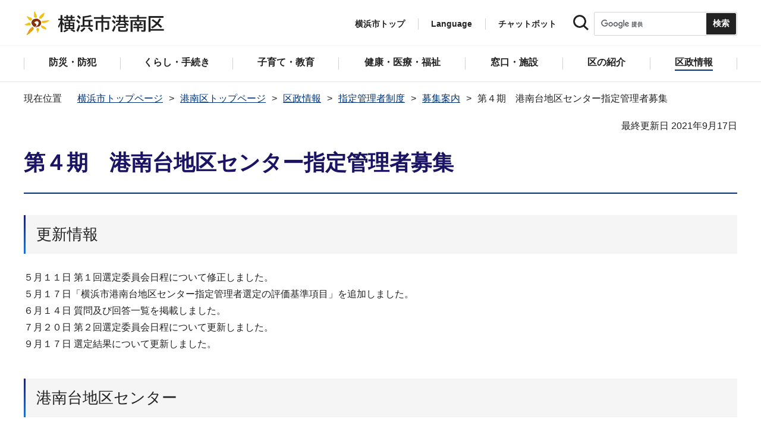

--- FILE ---
content_type: text/html
request_url: https://www.city.yokohama.lg.jp/konan/kusei/shiteikanrisha/boshu/defa.html
body_size: 11190
content:
<!DOCTYPE HTML>
<html lang="ja" prefix="og: http://ogp.me/ns# article: http://ogp.me/ns/article#">
<head>
<meta charset="UTF-8">
<meta name="Author" content="City of Yokohama">
<meta http-equiv="X-UA-Compatible" content="IE=edge">
<meta name="viewport" content="width=device-width, maximum-scale=3.0">
<meta name="format-detection" content="telephone=no">
<meta property="og:title" content="第４期　港南台地区センター指定管理者募集">
<meta property="og:type" content="article">
<meta property="og:url" content="https://www.city.yokohama.lg.jp/konan/kusei/shiteikanrisha/boshu/defa.html">
<meta property="og:image" content="https://www.city.yokohama.lg.jp/images/ogp-logo.png">
<meta property="og:description" content="">


<!-- Google Tag Manager -->
<script>
// <![CDATA[
(function(w,d,s,l,i){w[l]=w[l]||[];w[l].push({'gtm.start':new Date().getTime(),event:'gtm.js'});var f=d.getElementsByTagName(s)[0],j=d.createElement(s),dl=l!='dataLayer'?'&l='+l:'';j.async=true;j.src='https://www.googletagmanager.com/gtm.js?id='+i+dl;f.parentNode.insertBefore(j,f);})(window,document,'script','dataLayer','GTM-P2ZNX6L');
// ]]>
</script>
<!-- End Google Tag Manager -->
<link rel="shortcut icon" href="/favicon.ico">
<link rel="apple-touch-icon" href="/images/apple-touch-icon.png">

<title>第４期　港南台地区センター指定管理者募集　横浜市港南区</title>
<link href="/css/style.tableconverter.css" rel="stylesheet" media="all">
<link href="/css/style.wysiwyg.css" rel="stylesheet" media="all">
<link href="/css/default.css" rel="stylesheet" media="all">
<link href="/css/layout.css" rel="stylesheet" media="all">
<link href="/css/free_style_edit.css" rel="stylesheet" media="all">
<link href="/css/smartphone.css" rel="stylesheet" type="text/css" class="mc_css">
<link href="/css/free_style_edit_sp.css" rel="stylesheet" type="text/css" class="mc_css">
<link href="/css/2024print.css" rel="stylesheet" media="print">
<script src="/js/jquery.js"></script>
<script src="/js/setting.js"></script>
<script src="https://tsutaeru.cloud/assets/snippet/js/tsutaeru_mo.js"></script>
<script src="/js/ejtoolbar.js"></script>




</head>
<body id="base" class="no_javascript">
<!-- Google Tag Manager (noscript) -->
<noscript><iframe src="https://www.googletagmanager.com/ns.html?id=GTM-P2ZNX6L" height="0" width="0" style="display:none;visibility:hidden" title="tagmanager"></iframe></noscript>
<!-- End Google Tag Manager (noscript) -->


<div class="format_free type_ward ward_each" id="body-class">
<script src="/js/init.js"></script>
<div id="tmp_wrapper">
<noscript>
<p>このサイトではJavaScriptを使用したコンテンツ・機能を提供しています。JavaScriptを有効にするとご利用いただけます。</p>
</noscript>
<p><a href="#tmp_honbun" class="skip">本文へスキップします。</a></p>
<div id="tmp_heading_fixed">
<div id="tmp_heading_fixed_inner">
<!-- #BeginLibraryItem "/Library/header_konan_top.lbi" -->
<header id="tmp_wrap_header">
<div class="container">
<div id="tmp_header">
<div id="tmp_hlogo">
<p><a href="/konan/index.html">
<img class="sp-none" src="/images/hlogo_ward_konan.png" width="240" height="40" alt="横浜市港南区">
<img class="pc-none" src="/images/hlogo_ward_konan_sp.png" width="300" height="120" alt="横浜市港南区：トップページ">
</a></p>
</div>
<div id="tmp_setting">
<ul id="tmp_hnavi">
<li class="hnavi_list1"><a href="/index.html">横浜市トップ</a></li>
<li class="hnavi_list2" id="tmp_hnavi_language"><a href="javascript:void(0);" lang="en">Language</a> 
 		    <div class="wrap_sma_sch" id="tmp_sma_language"> 
 		        <div class="sma_language"> 
 		        <p class="sma_language_ttl">Machine Translation</p> 
 		        <ul class="clts-lang-selecter sma_language_list" data-method="h20"> 
 		            <li><a href="https://en.city.yokohama.lg.jp/" class="cl-norewrite">English</a></li> 
 		            <li><a href="https://cn.city.yokohama.lg.jp/" class="cl-norewrite">中文简体</a></li> 
 		            <li><a href="https://ko.city.yokohama.lg.jp/" class="cl-norewrite">한글</a></li> 
 		            <li><a href="https://tw.city.yokohama.lg.jp/" class="cl-norewrite">中文繁體</a></li> 
 		            <li><a href="https://es.city.yokohama.lg.jp/" class="cl-norewrite">Espanol</a></li> 
 		            <li><a href="https://pt.city.yokohama.lg.jp/" class="cl-norewrite">Portugues</a></li> 
 		            <li><a href="https://th.city.yokohama.lg.jp/" class="cl-norewrite">ภาษาไทย</a></li> 
 		            <li><a href="https://vi.city.yokohama.lg.jp/" class="cl-norewrite">Tiếngviệt</a></li>
		            <li><a href="https://ne.city.yokohama.lg.jp/" class="cl-norewrite">नेपाली</a></li> 
		            <li><a href="#" class="toggle-link" data-mode="off">やさしい日本語</a></li>
 		        </ul> 
 		        <p class="sma_language_ttl">MulitilingualPage（がいこくごのページ）</p> 
 		        <ul class="sma_language_list"> 
 		            <li><a href="/lang/">Top Page</a></li> 
 		        </ul> 
 		        <p class="close_btn"><a href="javascript:void(0);"><span>閉じる</span></a></p> 
 		        </div> 
 		    </div> 
 		</li>
<li class="hnavi_list3"><a href="https://www.shisei-cc.city.yokohama.lg.jp/chat" target="_blank">チャットボット</a></li>
</ul>
<div class="sma_search">
<div class="sma_search_ttl">
<p>キーワードで探す</p>
</div>
<div class="sma_search_cnt">
<form action="/aboutweb/search/search.html" id="tmp_gsearch_form" name="tmp_gsearch_form">
<div class="site_sch_box">
<p class="site_sch_ttl"><label for="tmp_query"><img src="/images/search_icon_sp.png" width="50" height="50" alt="サイト内検索"></label>
</p>
<p class="sch_box"><input id="tmp_query" name="q" size="31" type="text"></p>
<p class="sch_btn"><input id="tmp_func_sch_btn" name="sa" type="submit" value="検索" title="サイト内検索を実行"></p>
<p id="tmp_func_sch_hidden">
<input name="cx" type="hidden" value="017251950101454243133:iearvzsq_l8">
<input name="ie" type="hidden" value="UTF-8">
<input name="cof" type="hidden" value="FORID:9">
</p>
</div>
</form>
</div>
</div>
</div>
<ul id="tmp_hnavi_s">
<li id="tmp_hnavi_top"><a href="/index.html"><span>横浜市<br>トップ</span></a></li>
<li id="tmp_hnavi_mmenu"><a href="javascript:void(0);"><span>検索</span></a></li>
<li id="tmp_hnavi_rmenu"><a href="javascript:void(0);"><span>メニュー</span></a></li>
</ul>
</div>
</div>
</header>
<!-- #EndLibraryItem -->
<!-- #BeginLibraryItem "/Library/sma_menu_konan.lbi" -->
<div id="tmp_sma_menu">
<div class="wrap_sma_sch" id="tmp_sma_mmenu">
<div class="sma_snavi" id="tmp_sma_snavi_used">
<div class="sma_snavi_ttl">
<p class="snavi_ttl"><a href="/riyou/index.html">よく利用される情報から探す</a></p>
</div>
</div>

<div id="tmp_sma_snavi">
<div class="sma_snavi" id="tmp_sma_snavi_life">
<div class="sma_snavi_ttl">
<p class="snavi_ttl">ライフシーンから探す</p>
<a href="javascript:void(0);" class="snavi_switch" aria-controls="tmp_snavi_cnt"><span class="visually_hidden">ライフシーンから探すのメニューを開く</span></a>
</div>
<div class="sma_snavi_cnt" id="tmp_snavi_cnt">
<ul class="search_used_list">
<li><a href="/life/kekkon-rikon.html">
<p class="img"><img src="/images/ic16_kekkon.png" width="110" height="110" alt=""></p>
<p class="text">結婚・離婚</p>
</a></li>
<li><a href="/life/ninshin-shussan.html">
<p class="img"><img src="/images/ic17_baby.png" width="110" height="110" alt=""></p>
<p class="text">妊娠・出産</p>
</a></li>
<li><a href="/life/nyuen-nyugaku.html">
<p class="img"><img src="/images/ic63_school.png" width="110" height="110" alt=""></p>
<p class="text">入園・入学</p>
</a></li>
<li><a href="/life/hikkoshi.html">
<p class="img"><img src="/images/ic14_moving.png" width="110" height="110" alt=""></p>
<p class="text">引越し</p>
</a></li>
<li><a href="/life/sumai.html">
<p class="img"><img src="/images/ic149_house.png" width="110" height="110" alt=""></p>
<p class="text">住まい</p>
</a></li>
<li><a href="/life/shigoto.html">
<p class="img"><img src="/images/ic20_work.png" width="110" height="110" alt=""></p>
<p class="text">しごと</p>
</a></li>
<li><a href="/life/gohukou.html">
<p class="img"><img src="/images/ic19_fukou.png" width="110" height="110" alt=""></p>
<p class="text">ご不幸</p>
</a></li>
<li><a href="/life/kourei-kaigo.html">
<p class="img"><img src="/images/ic22_korei.png" width="110" height="110" alt=""></p>
<p class="text">高齢・介護</p>
</a></li>
<li><a href="/life/shogai.html">
<p class="img"><img src="/images/ic21_shogai.png" width="110" height="110" alt=""></p>
<p class="text">障害</p>
</a></li>
</ul>
</div>
</div>
<div class="sma_snavi" id="tmp_sma_snavi_chatbot">
<div class="sma_snavi_ttl">
<p class="snavi_ttl"><a href="https://www.shisei-cc.city.yokohama.lg.jp/chat" target="_blank">チャットボット</a>
</p>
</div>
</div>
<div class="sma_snavi" id="tmp_sma_snavi_faq">
<div class="sma_snavi_ttl">
<p class="snavi_ttl"><a href="/faq/index.html">よくある質問</a></p>
</div>
</div>
</div>
<p class="close_btn"><a href="javascript:void(0);"><span>閉じる</span></a></p>
</div>
<div class="wrap_sma_sch" id="tmp_sma_rmenu">
<div id="tmp_sma_gnavi">
<p id="tmp_sma_gnavi_ttl">区のメニュー</p>
<div id="tmp_sma_gnavi_cnt">

<div class="sma_gnavi">
<div class="sma_gnavi_ttl">
<p class="gnavi_ttl">防災・防犯</p>
<a href="javascript:void(0);" class="gnavi_switch" aria-controls="tmp_gnavi_cnt1"><span class="visually_hidden">防災・防犯のメニューを開く</span></a>
</div>
<div class="sma_gnavi_cnt" id="tmp_gnavi_cnt1">
<ul>
<li><a href="/konan/bosai_bohan/index.html">防災・防犯トップ</a></li>

<li><a href="/bousai-kyukyu-bohan/shobo/shobosho/konan/kounan-inf.html">港南消防署からのお知らせ・イベント情報</a></li>

<li><a href="/konan/bosai_bohan/saigai/index.html">防災・災害</a></li>

<li><a href="/konan/bosai_bohan/bohan/index.html">防犯</a></li>

<li><a href="/bousai-kyukyu-bohan/shobo/shobosho/konan/kounan-top.html">港南消防署の紹介</a></li>

<li><a href="/bousai-kyukyu-bohan/shobo/bosai/shobodan/shokai/05-09.html">港南消防団</a></li>

</ul>
</div>
</div>


<div class="sma_gnavi">
<div class="sma_gnavi_ttl">
<p class="gnavi_ttl">くらし・手続き</p>
<a href="javascript:void(0);" class="gnavi_switch" aria-controls="tmp_gnavi_cnt2"><span class="visually_hidden">くらし・手続きのメニューを開く</span></a>
</div>
<div class="sma_gnavi_cnt" id="tmp_gnavi_cnt2">
<ul>
<li><a href="/konan/kurashi/index.html">くらし・手続きトップ</a></li>

<li><a href="/konan/kurashi/sumai_kurashi/index.html">住まい・暮らし</a></li>

<li><a href="/konan/kurashi/koseki_zei_hoken/index.html">戸籍・税・保険</a></li>

<li><a href="/konan/kurashi/kyodo_manabi/index.html">市民協働・学び</a></li>

<li><a href="/konan/kurashi/machizukuri_kankyo/index.html">まちづくり・環境</a></li>

</ul>
</div>
</div>


<div class="sma_gnavi">
<div class="sma_gnavi_ttl">
<p class="gnavi_ttl">子育て・教育</p>
<a href="javascript:void(0);" class="gnavi_switch" aria-controls="tmp_gnavi_cnt3"><span class="visually_hidden">子育て・教育のメニューを開く</span></a>
</div>
<div class="sma_gnavi_cnt" id="tmp_gnavi_cnt3">
<ul>
<li><a href="/konan/kosodate_kyoiku/index.html">子育て・教育トップ</a></li>

<li><a href="/konan/kosodate_kyoiku/boshikenko-techo/index.html">母子健康手帳</a></li>

<li><a href="/konan/kosodate_kyoiku/nyuyoji-kenshin/index.html">乳幼児健康診査</a></li>

<li><a href="/konan/kosodate_kyoiku/kodomo-teate/index.html">子どもの手当など</a></li>

<li><a href="/konan/kosodate_kyoiku/kosodateshien/index.html">子育て支援・相談</a></li>

<li><a href="/konan/kosodate_kyoiku/hoiku/index.html">保育・幼児教育</a></li>

<li><a href="/konan/kosodate_kyoiku/hokago/index.html">放課後児童育成</a></li>

<li><a href="/konan/kosodate_kyoiku/ikusei/index.html">青少年育成</a></li>

<li><a href="/konan/kosodate_kyoiku/kyoiku/index.html">学校・教育</a></li>

</ul>
</div>
</div>


<div class="sma_gnavi">
<div class="sma_gnavi_ttl">
<p class="gnavi_ttl">健康・医療・福祉</p>
<a href="javascript:void(0);" class="gnavi_switch" aria-controls="tmp_gnavi_cnt4"><span class="visually_hidden">健康・医療・福祉のメニューを開く</span></a>
</div>
<div class="sma_gnavi_cnt" id="tmp_gnavi_cnt4">
<ul>
<li><a href="/konan/kenko-iryo-fukushi/index.html">健康・医療・福祉トップ</a></li>

<li><a href="/konan/kenko-iryo-fukushi/fukushi_kaigo/index.html">福祉・介護</a></li>

<li><a href="/konan/kenko-iryo-fukushi/kenko_iryo/index.html">健康・医療</a></li>

</ul>
</div>
</div>


<div class="sma_gnavi">
<div class="sma_gnavi_ttl">
<p class="gnavi_ttl">窓口・施設</p>
<a href="javascript:void(0);" class="gnavi_switch" aria-controls="tmp_gnavi_cnt5"><span class="visually_hidden">窓口・施設のメニューを開く</span></a>
</div>
<div class="sma_gnavi_cnt" id="tmp_gnavi_cnt5">
<ul>
<li><a href="/konan/madoguchi-shisetsu/index.html">窓口・施設トップ</a></li>

<li><a href="/konan/madoguchi-shisetsu/kuyakusho/index.html">区役所窓口</a></li>

</ul>
</div>
</div>


<div class="sma_gnavi">
<div class="sma_gnavi_ttl">
<p class="gnavi_ttl">区の紹介</p>
<a href="javascript:void(0);" class="gnavi_switch" aria-controls="tmp_gnavi_cnt6"><span class="visually_hidden">区の紹介のメニューを開く</span></a>
</div>
<div class="sma_gnavi_cnt" id="tmp_gnavi_cnt6">
<ul>
<li><a href="/konan/shokai/index.html">区の紹介トップ</a></li>

<li><a href="/konan/shokai/konan-greenexpo2027/index.html">2027横浜国際園芸博覧会</a></li>

<li><a href="/konan/shokai/gaiyo/index.html">港南区の概要</a></li>

<li><a href="/konan/shokai/bunkazai/index.html">港南区内の文化財</a></li>

<li><a href="/konan/shokai/symbol/index.html">港南区のシンボルマーク・木・花</a></li>

<li><a href="/konan/shokai/chisan/index.html">地産地消</a></li>

<li><a href="/konan/shokai/kinenjigyo/index.html">港南区制50周年</a></li>

</ul>
</div>
</div>


<div class="sma_gnavi">
<div class="sma_gnavi_ttl">
<p class="gnavi_ttl">区政情報</p>
<a href="javascript:void(0);" class="gnavi_switch" aria-controls="tmp_gnavi_cnt7"><span class="visually_hidden">区政情報のメニューを開く</span></a>
</div>
<div class="sma_gnavi_cnt" id="tmp_gnavi_cnt7">
<ul>
<li><a href="/konan/kusei/index.html">区政情報トップ</a></li>

<li><a href="/konan/kusei/kucho/index.html">まち・ひと・ダイアリー</a></li>

<li><a href="/konan/kusei/uneihoshin-yosan/index.html">運営方針・予算</a></li>

<li><a href="/konan/kusei/shiteikanrisha/index.html">指定管理者制度</a></li>

<li><a href="/konan/kusei/saiyo/index.html">採用情報</a></li>

<li><a href="/konan/kusei/shikai-senkyo/index.html">市会・選挙</a></li>

<li><a href="/konan/kusei/tokei/index.html">統計・調査</a></li>

<li><a href="/konan/kusei/koho/index.html">広報・刊行物</a></li>

<li><a href="/konan/kusei/kocho/index.html">広聴・アンケート</a></li>

</ul>
</div>
</div>

</div>
</div>
<div id="tmp_sma_language_sp">
 		    <div class="sma_gnavi">
 		    <div class="sma_gnavi_ttl">
 		    <p class="gnavi_ttl">Language</p>
 		    <a href="javascript:void(0);" class="gnavi_switch" aria-controls="tmp_gnavi_cnt8"><span class="visually_hidden">Languageのメニューを開く</span></a>
 		    </div>
 		    <div class="sma_gnavi_cnt" id="tmp_gnavi_cnt8">
 		    <ul class="clts-lang-selecter" data-method="h20">
 		      <li>Machine Translation</li>
 		      <li><a href="https://en.city.yokohama.lg.jp/" class="cl-norewrite">English</a></li>
 		      <li><a href="https://cn.city.yokohama.lg.jp/" class="cl-norewrite">中文简体</a></li>
 		      <li><a href="https://ko.city.yokohama.lg.jp/" class="cl-norewrite">한글</a></li>
 		      <li><a href="https://tw.city.yokohama.lg.jp/" class="cl-norewrite">中文繁體</a></li>
 		      <li><a href="https://es.city.yokohama.lg.jp/" class="cl-norewrite">Espanol</a></li>
 		      <li><a href="https://pt.city.yokohama.lg.jp/" class="cl-norewrite">Portugues</a></li>
 		      <li><a href="https://th.city.yokohama.lg.jp/" class="cl-norewrite">ภาษาไทย</a></li>
 		      <li><a href="https://vi.city.yokohama.lg.jp/" class="cl-norewrite">Tiếngviệt</a></li>
		      <li><a href="https://ne.city.yokohama.lg.jp/" class="cl-norewrite">नेपाली</a></li>
		      <li><a href="#" class="toggle-link" data-mode="off">やさしい日本語</a></li>
 		    </ul>
 		    <ul>
 		        <li>MulitilingualPage</li>
 		        <li><a href="/lang/">Top Page</a></li>
 		    </ul>
 		    </div>
 		    </div>
 		</div>
<div id="tmp_sma_hnavi_ward">
<ul>
<li><a href="/konan/madoguchi-shisetsu/kuyakusho/annai/access-parking.html">アクセス・駐車場</a></li>
<li><a href="/konan/madoguchi-shisetsu/kuyakusho/annai/mado-floor.html">窓口案内・フロアマップ</a></li>
<li><a href="/konan/madoguchi-shisetsu/kuyakusho/gyomuannai/index.html">業務案内（各課の連絡先）</a></li>
<li><a href="/doyou-open/doyou-open.html">第2・第4土曜日開庁</a></li>
</ul>
</div>
<div id="tmp_sma_hnavi">
<ul>
<li><a href="/mayor/index.html">市長の部屋</a></li>
<li><a href="/shikai/index.html">横浜市会</a></li>
<li><a href="/aboutweb/webaccessibility/yomiage.html">読み上げ</a></li>
<li><a href="/callcenter/call.html">コールセンター</a></li>
</ul>
</div>
<p class="close_btn"><a href="javascript:void(0);"><span>閉じる</span></a></p>
</div>
</div><!-- #EndLibraryItem --></div>
</div>
<!-- ****** kinkyu ****** -->
<script src="/js/saigai.js"></script>
<!-- ****** kinkyu ****** -->
<nav class="gnavi">
<div class="container">
<ul>
<li class="glist1"><a href="/konan/bosai_bohan/index.html"><span>防災・防犯</span></a></li>
<li class="glist2"><a href="/konan/kurashi/index.html"><span>くらし・手続き</span></a></li>
<li class="glist3"><a href="/konan/kosodate_kyoiku/index.html"><span>子育て・教育</span></a></li>
<li class="glist4"><a href="/konan/kenko-iryo-fukushi/index.html"><span>健康・医療・福祉</span></a></li>
<li class="glist5"><a href="/konan/madoguchi-shisetsu/index.html"><span>窓口・施設</span></a></li>
<li class="glist6"><a href="/konan/shokai/index.html"><span>区の紹介</span></a></li>
<li class="glist7"><a href="/konan/kusei/index.html"><span>区政情報</span></a></li>
</ul>
</div>
</nav>
<main class="column_cnt" id="tmp_wrap_main">
<div class="container">
<div id="tmp_pankuzu">
<div class="inner">
<ol>
<li><a href="/index.html">横浜市トップページ</a></li>
<li><a href="../../../index.html">港南区トップページ</a></li>
<li><a href="../../index.html">区政情報</a></li>
<li><a href="../index.html">指定管理者制度</a></li>
<li><a href="./index.html">募集案内</a></li>
<li class="pk-thispage">第４期　港南台地区センター指定管理者募集</li>

</ol>
</div>
</div>
<div id="tmp_main">
<p id="tmp_honbun" class="skip">ここから本文です。</p>
<div id="tmp_contents">



<div class="title-line">

<div class="main-title"><h1>第４期　港南台地区センター指定管理者募集</h1>

</div>


<div id="tmp_wrap_update"><p id="tmp_update">最終更新日 2021年9月17日</p>
<button id="btn-print" class="btn btn-print" type="button"><img src="/images/shared-icon-printer2.png" alt="">印刷する</button>
</div>


</div>




<div class="html5_section">
<div class="detail bg-grd-body">
<div class="contents-area">




<div class="h2bg"><div><h2><span>更新情報</span></h2></div></div>
<div class="wysiwyg_wp"><p>５月１１日 第１回選定委員会日程について修正しました。<br>５月１７日「横浜市港南台地区センター指定管理者選定の評価基準項目」を追加しました。<br>６月１４日 質問及び回答一覧を掲載しました。<br>７月２０日 第２回選定委員会日程について更新しました。<br>９月１７日 選定結果について更新しました。</p></div>
<div class="h2bg"><div><h2><span>港南台地区センター</span></h2></div></div>
<div class="wysiwyg_wp"><p>横浜市港南台地区センターの第３期指定管理期間が令和４年３月31日をもって終了します。<br>それに伴い、第４期指定管理者を募集します。<br> </p></div>
<div class="h2bg"><div><h2><span>施設概要</span></h2></div></div>
<div class="wysiwyg_wp"><table style="width: 95%;"><caption>港南台地区センター　概要</caption><tr><th scope="row">１　名称</th><td>横浜市港南台地区センター</td></tr><tr><th scope="row">２　所在</th><td>横浜市港南区港南台５－３－１</td></tr><tr><th scope="row">３　施設規模</th><td>鉄筋コンクリート造 地上２階（延床面積 1,756.8平方メートル）</td></tr><tr><th scope="row">４　施設内容</th><td><p>１階：ロビー、図書コーナー、グループ室、プレイルーム、体育室、ステージ<br>２階：和室、中会議室、小会議室、和室、料理室、娯楽コーナー</p></td></tr></table><br></div>
<div class="h2bg"><div><h2><span>指定管理者が行う業務の範囲</span></h2></div></div>
<div class="wysiwyg_wp"><p>1.施設の運営に関して行わなければならない業務<br>2.施設の維持管理に関して行わなければならない業務<br>3.自主事業として行うことの可能な業務<br>4.その他業務の基準の通り<br> </p></div>
<div class="h2bg"><div><h2><span>指定期間</span></h2></div></div>
<div class="wysiwyg_wp"><p>令和４年４月１日から令和９年３月３１日まで</p></div>
<div class="h2bg"><div><h2><span>応募資格</span></h2></div></div>
<div class="wysiwyg_wp"><p>指定期間中、安全円滑に対象施設を管理運営できる法人その他の団体（複数の団体が共同する共同事業体を含む。）とします。個人での申請はできません</p></div>
<div class="h2bg"><div><h2><span>選定方法</span></h2></div></div>
<div class="wysiwyg_wp"><p>応募書類の書類審査及び面接審査により、指定候補者及び次点候補者を選定します。</p></div>
<div class="h2bg"><div><h2><span>募集期間</span></h2></div></div>
<div class="wysiwyg_wp"><p>１ 公募要項配布 令和３年５月１０日（月曜）から令和３年７月５日（月曜）まで<br>２ 応募書類受付 令和３年７月２日（金曜）から令和３年７月５日（月曜）まで<br> </p></div>
<div class="h2bg"><div><h2><span>公募要項、仕様書、特記仕様書、応募関係書類</span></h2></div></div>
<div class="wysiwyg_wp"><p>1.<a href="defa.files/0013_20210507.pdf" class="resourceLink">公募要項（PDF：614KB）</a><br>　別添　<a href="defa.files/0015_20210517.pdf" class="resourceLink">横浜市港南台地区センター指定管理者選定の評価基準項目（PDF：202KB）</a><br>2.<a href="defa.files/0006_20210506.pdf" class="resourceLink">仕様書（PDF：903KB）</a><br>3.<a href="defa.files/0001_20210430.pdf" class="resourceLink">特記仕様書（PDF：1,196KB）</a><br>4.<a href="defa.files/0002_20210430.zip" class="resourceLink">応募関係様式（ファイル：220KB）</a><br>5.<a href="defa.files/0008_20210507.docx" class="resourceLink">指定管理者応募者説明会及び現地見学会申込書（様式ア）（ワード：19KB）</a><br>6.<a href="defa.files/0009_20210507.docx" class="resourceLink">質問書（様式イ）（ワード：16KB）</a><br>7.<a href="defa.files/0010_20210507.docx" class="resourceLink">辞退届（様式ウ）（ワード：17KB）</a><br>8.<a href="defa.files/0007_20210506.xlsx" class="resourceLink">収支予算書D（様式５〔港南台地区センター用〕）（エクセル：34KB）</a><br>9.<a href="defa.files/0003_20210430.pdf" class="resourceLink">横浜市地区センター条例（PDF：455KB）</a><br>10.<a href="defa.files/0004_20210430.pdf" class="resourceLink">横浜市地区センター条例施行規則（PDF：290KB）</a><br>11.<a href="defa.files/0011_20210507.pdf" class="resourceLink">指定管理者における賃金水準スライドの手引き（PDF：352KB）</a></p></div>
<div class="h2bg"><div><h2><span>応募者説明会及び現地見学会【終了しました】</span></h2></div></div>
<div class="wysiwyg_wp"><p>応募者説明会及び現地見学会を以下のとおり開催します。<br>１ 開催日時 令和３年５月19日（水曜）10時から<br>２ 開催場所 横浜市港南台地区センター（横浜市港南区港南台５－３－１）<br>３ 参加申込　令和３年５月14日（金）17時までに指定管理者応募者説明会及び現地見学会申込書（様式ア）を<br>　　　　　　　　　Ｅ-mailで港南区地域振興課  区民利用施設担当（ <a href="mailto:kn-chishin-shisetu@city.yokohama.jp" class="innerLink">kn-chishin-shisetu@city.yokohama.jp</a>）に送付してください。</p></div>
<div class="h2bg"><div><h2><span>　質問受付</span></h2></div></div>
<div class="wysiwyg_wp"><p>公募要項等の内容に関する質問は、質問書により受け付けます。<br>・受付期間：令和３年５月18日（火曜）～５月２７日（木曜）<br>・提出先：横浜市港南区地域振興課区民活動支援係<br>Ｅ-mail:kn-chishin-shisetu@city.yokohama.jp<br>・提出方法：Ｅ-mailで上記提出先に質問書をお送りください。電話での問い合わせには一切応じられませんのでご注意願います。<br>上記期間に受け付けた質問に対し、次の通り回答します。<br><a href="defa.files/0016_20210608.pdf" class="resourceLink">質問及び回答一覧（PDF：347KB）</a></p></div>
<div class="h2bg"><div><h2><span>選定委員会</span></h2></div></div>
<div class="wysiwyg_wp"><p>◇第１回指定管理者選定委員会【終了しました】<br>１ 開催日時 令和３年４月１９日（月曜） 午前９時３０分から<br>２ 開催場所 港南区役所６階603会議室<br>３ 議題 選定委員会について、指定管理者公募書類について、指定管理者選定方法について<br>４ <a href="defa.files/0012_20210507.pdf" class="resourceLink">議事録（PDF：115KB）</a><br>◇第２回指定管理者選定委員会【終了しました】<br>１ 開催日時 令和３年８月10日（火曜） 午前９時00分から<br>２ 開催場所 港南区役所６階603会議室<br>３ 議題 応募団体に対する面接審査、書類選考による総合的な審査により指定候補者を選定<br>４ <a href="defa.files/0019_20210916.pdf" class="resourceLink">議事録（PDF：209KB）</a></p></div>
<div class="h2bg"><div><h2><span>選定結果</span></h2></div></div>
<div class="wysiwyg_wp"><p>選定委員会による選定の結果、以下の通りになりました。</p><table style="width: 95%;"><caption>選定結果</caption><tr><th scope="col">&nbsp;</th><th scope="col">団体名</th><th scope="col">所在地</th><th scope="col">評点</th></tr><tr><th class="center" scope="row">指定候補者</th><td class="center">株式会社　有隣堂</td><td class="center">横浜市中区</td><td class="center">５９９点／８２５点</td></tr></table><p>※審査の詳細については、<a href="defa.files/0020_20210916.pdf" class="resourceLink">第４期横浜市港南台地区センター指定管理者選定委員会選定報告書（PDF：403KB）</a>をご覧ください。</p></div>
<div class="h2bg"><div><h2><span>指定候補者の事業計画書</span></h2></div></div>
<div class="wysiwyg_wp"><p>指定候補者である「株式会社　有隣堂」の事業計画書は次の通りです。<br><a href="defa.files/0021_20220518.pdf" class="resourceLink">事業計画書（PDF：7,517KB）</a></p></div>





</div><!-- contents-area -->
</div><!-- detail bg-grd-body -->
</div><!-- html5_section -->




<div id="tmp_inquiry">
<div id="tmp_inquiry_ttl">
<h2>このページへのお問合せ</h2>
</div>
<div class="tmp_inquiry_cnt">

<p class="shortName_text">港南区総務部地域振興課</p>
<div class="phone_number">
<p class="sp-none telephone">電話：045-847-8394</p>
<p class="pc-none telephone">電話：<span class="tel_link">045-847-8394</span></p>
<p class="fax">ファクス：045-842-8193</p>
</div>
<p class="mail-address">メールアドレス：<a href="mailto:kn-chishin@city.yokohama.lg.jp">kn-chishin@city.yokohama.lg.jp</a></p>
</div>


</div>




</div><!-- /#tmp_contents -->

<div id="tmp_section_related">
<div id="tmp_section_related_ttl">
<h2><span class="related_ttl">関連ページ一覧</span><a href="javascript:void(0);" class="related_switch" aria-controls="tmp_section_related_cnt"><span class="visually_hidden">関連ページ一覧のメニューを開く</span></a></h2>
</div>
<div id="tmp_section_related_cnt" class="related_cnt">
<ul>
<li><a href="/konan/kusei/shiteikanrisha/boshu/20250513.html">第３期　横浜市港南公会堂指定管理者募集</a></li>

<li><a href="/konan/kusei/shiteikanrisha/boshu/hinominami-koubo4.html">第４期　横浜市日野南コミュニティハウス指定管理者募集</a></li>

<li><a href="/konan/kusei/shiteikanrisha/boshu/kamiookacomiha-boshu.html">第４期　横浜市上大岡コミュニティハウス指定管理者募集</a></li>

<li><a href="/konan/kusei/shiteikanrisha/boshu/default20.html">第４期　下野庭スポーツ会館指定管理者募集</a></li>

<li><a href="/konan/kusei/shiteikanrisha/boshu/defaul.html">第４期　桜道コミュニティハウス指定管理者募集</a></li>

<li><a href="/konan/kusei/shiteikanrisha/boshu/default2021.html">第４期　野庭地区センター指定管理者募集</a></li>

<li><a href="/konan/kusei/shiteikanrisha/boshu/default20215.html">第４期　東永谷地区センター指定管理者募集</a></li>

<li><span class="now">第４期　港南台地区センター指定管理者募集</span></li>

<li><a href="/konan/kusei/shiteikanrisha/boshu/default20210.html">第４期　永谷地区センター指定管理者募集</a></li>

<li><a href="/konan/kusei/shiteikanrisha/boshu/default202.html">第４期　港南地区センター指定管理者募集</a></li>

<li><a href="/konan/kusei/shiteikanrisha/boshu/defaul9.html">第４期　老人福祉センター横浜市蓬莱荘の指定管理者募集</a></li>

<li><a href="/konan/kusei/shiteikanrisha/boshu/default2.html">第４期　横浜市港南台北公園こどもログハウス指定管理者募集</a></li>

<li><a href="/konan/kusei/shiteikanrisha/boshu/kokaido0805.html">第ニ期　港南公会堂の指定管理者選定について【選定済み】</a></li>

<li><a href="/konan/kusei/shiteikanrisha/boshu/default.html">第四期　横浜市港南区民文化センターの指定管理者募集について</a></li>

<li><a href="/konan/kusei/shiteikanrisha/boshu/20210506sportcenter.html">第4期　横浜市港南スポーツセンター指定管理者募集</a></li>

<li><a href="/konan/kusei/shiteikanrisha/boshu/default202004140956.html">第四期　地区センター・桜道コミュニティハウス・下野庭スポーツ会館の指定管理者の選定について</a></li>

<li><a href="/konan/kusei/shiteikanrisha/boshu/hinominami-koubo.html">第三期　横浜市日野南コミュニティハウス指定管理者募集【選定済】</a></li>

<li><a href="/konan/kusei/shiteikanrisha/boshu/sk-cc-3kn.html">第三期　港南地区センター指定管理者募集【選定済】</a></li>

<li><a href="/konan/kusei/shiteikanrisha/boshu/sk-cc-3kd.html">第三期　港南台地区センター指定管理者募集【選定済】</a></li>

<li><a href="/konan/kusei/shiteikanrisha/boshu/sk-cc-3ng.html">第三期　永谷地区センター指定管理者募集【選定済】</a></li>

<li><a href="/konan/kusei/shiteikanrisha/boshu/sk-cc-3hn.html">第三期　東永谷地区センター指定管理者募集【選定済】</a></li>

<li><a href="/konan/kusei/shiteikanrisha/boshu/sk-cc-3nb.html">第三期　野庭地区センター指定管理者募集【選定済】</a></li>

<li><a href="/konan/kusei/shiteikanrisha/boshu/default20190403200.html">第三期　横浜市上大岡コミュニティハウス指定管理者募集　【選定済】</a></li>

<li><a href="/konan/kusei/shiteikanrisha/boshu/20150508192621.html">第三期　老人福祉センター横浜市蓬莱荘指定管理者募集【選定済】</a></li>

<li><a href="/konan/kusei/shiteikanrisha/boshu/hool.html">第一期　港南公会堂指定管理者募集【選定済】</a></li>
</ul>
</div>
</div>

<div class="wrap_pageid">
<p class="prev"><a href="javascript:void(0);" onclick="history.back(); return false;">前のページに戻る</a></p>
<p class="pageid">ページID：118-942-173</p>
</div>
</div><!-- /#tmp_main -->
</div><!-- /.container -->

</main><!-- /#tmp_wrap_main -->
<div class="pnavi">
<p><a href="#tmp_header">ページトップへ</a></p>
</div>
<!-- #BeginLibraryItem "/Library/footer_konan.lbi" -->
<div id="tmp_wrap_mega_fnavi">
<div class="container">
<div id="tmp_mega_fnavi">
<div class="mega_fnavi" id="tmp_mega_fnavi_menu">
<div class="mega_fnavi_ttl">
<p>区のメニュー</p>
</div>
<div class="mega_fnavi_cnt">

<div class="m_fnavi">
<div class="m_fnavi_ttl">
<p class="fnavi_ttl"><a href="/konan/bosai_bohan/index.html">防災・防犯</a></p>
<a href="javascript:void(0);" class="fnavi_switch" aria-controls="tmp_fnavi_cnt1"><span class="visually_hidden">防災・防犯のメニューを開く</span></a>
</div>
<div class="m_fnavi_cnt" id="tmp_fnavi_cnt1">
<ul>
<li class="fnavi_list_top"><a href="/konan/bosai_bohan/index.html">防災・防犯トップ</a></li>

<li><a href="/bousai-kyukyu-bohan/shobo/shobosho/konan/kounan-inf.html">港南消防署からのお知らせ・イベント情報</a></li>

<li><a href="/konan/bosai_bohan/saigai/index.html">防災・災害</a></li>

<li><a href="/konan/bosai_bohan/bohan/index.html">防犯</a></li>

<li><a href="/bousai-kyukyu-bohan/shobo/shobosho/konan/kounan-top.html">港南消防署の紹介</a></li>

<li><a href="/bousai-kyukyu-bohan/shobo/bosai/shobodan/shokai/05-09.html">港南消防団</a></li>

</ul>
</div>
</div>


<div class="m_fnavi">
<div class="m_fnavi_ttl">
<p class="fnavi_ttl"><a href="/konan/kurashi/index.html">くらし・手続き</a></p>
<a href="javascript:void(0);" class="fnavi_switch" aria-controls="tmp_fnavi_cnt2"><span class="visually_hidden">くらし・手続きのメニューを開く</span></a>
</div>
<div class="m_fnavi_cnt" id="tmp_fnavi_cnt2">
<ul>
<li class="fnavi_list_top"><a href="/konan/kurashi/index.html">くらし・手続きトップ</a></li>

<li><a href="/konan/kurashi/sumai_kurashi/index.html">住まい・暮らし</a></li>

<li><a href="/konan/kurashi/koseki_zei_hoken/index.html">戸籍・税・保険</a></li>

<li><a href="/konan/kurashi/kyodo_manabi/index.html">市民協働・学び</a></li>

<li><a href="/konan/kurashi/machizukuri_kankyo/index.html">まちづくり・環境</a></li>

</ul>
</div>
</div>


<div class="m_fnavi">
<div class="m_fnavi_ttl">
<p class="fnavi_ttl"><a href="/konan/kosodate_kyoiku/index.html">子育て・教育</a></p>
<a href="javascript:void(0);" class="fnavi_switch" aria-controls="tmp_fnavi_cnt3"><span class="visually_hidden">子育て・教育のメニューを開く</span></a>
</div>
<div class="m_fnavi_cnt" id="tmp_fnavi_cnt3">
<ul>
<li class="fnavi_list_top"><a href="/konan/kosodate_kyoiku/index.html">子育て・教育トップ</a></li>

<li><a href="/konan/kosodate_kyoiku/boshikenko-techo/index.html">母子健康手帳</a></li>

<li><a href="/konan/kosodate_kyoiku/nyuyoji-kenshin/index.html">乳幼児健康診査</a></li>

<li><a href="/konan/kosodate_kyoiku/kodomo-teate/index.html">子どもの手当など</a></li>

<li><a href="/konan/kosodate_kyoiku/kosodateshien/index.html">子育て支援・相談</a></li>

<li><a href="/konan/kosodate_kyoiku/hoiku/index.html">保育・幼児教育</a></li>

<li><a href="/konan/kosodate_kyoiku/hokago/index.html">放課後児童育成</a></li>

<li><a href="/konan/kosodate_kyoiku/ikusei/index.html">青少年育成</a></li>

<li><a href="/konan/kosodate_kyoiku/kyoiku/index.html">学校・教育</a></li>

</ul>
</div>
</div>


<div class="m_fnavi">
<div class="m_fnavi_ttl">
<p class="fnavi_ttl"><a href="/konan/kenko-iryo-fukushi/index.html">健康・医療・福祉</a></p>
<a href="javascript:void(0);" class="fnavi_switch" aria-controls="tmp_fnavi_cnt4"><span class="visually_hidden">健康・医療・福祉のメニューを開く</span></a>
</div>
<div class="m_fnavi_cnt" id="tmp_fnavi_cnt4">
<ul>
<li class="fnavi_list_top"><a href="/konan/kenko-iryo-fukushi/index.html">健康・医療・福祉トップ</a></li>

<li><a href="/konan/kenko-iryo-fukushi/fukushi_kaigo/index.html">福祉・介護</a></li>

<li><a href="/konan/kenko-iryo-fukushi/kenko_iryo/index.html">健康・医療</a></li>

</ul>
</div>
</div>


<div class="m_fnavi">
<div class="m_fnavi_ttl">
<p class="fnavi_ttl"><a href="/konan/madoguchi-shisetsu/index.html">窓口・施設</a></p>
<a href="javascript:void(0);" class="fnavi_switch" aria-controls="tmp_fnavi_cnt5"><span class="visually_hidden">窓口・施設のメニューを開く</span></a>
</div>
<div class="m_fnavi_cnt" id="tmp_fnavi_cnt5">
<ul>
<li class="fnavi_list_top"><a href="/konan/madoguchi-shisetsu/index.html">窓口・施設トップ</a></li>

<li><a href="/konan/madoguchi-shisetsu/kuyakusho/index.html">区役所窓口</a></li>

</ul>
</div>
</div>


<div class="m_fnavi">
<div class="m_fnavi_ttl">
<p class="fnavi_ttl"><a href="/konan/shokai/index.html">区の紹介</a></p>
<a href="javascript:void(0);" class="fnavi_switch" aria-controls="tmp_fnavi_cnt6"><span class="visually_hidden">区の紹介のメニューを開く</span></a>
</div>
<div class="m_fnavi_cnt" id="tmp_fnavi_cnt6">
<ul>
<li class="fnavi_list_top"><a href="/konan/shokai/index.html">区の紹介トップ</a></li>

<li><a href="/konan/shokai/konan-greenexpo2027/index.html">2027横浜国際園芸博覧会</a></li>

<li><a href="/konan/shokai/gaiyo/index.html">港南区の概要</a></li>

<li><a href="/konan/shokai/bunkazai/index.html">港南区内の文化財</a></li>

<li><a href="/konan/shokai/symbol/index.html">港南区のシンボルマーク・木・花</a></li>

<li><a href="/konan/shokai/chisan/index.html">地産地消</a></li>

<li><a href="/konan/shokai/kinenjigyo/index.html">港南区制50周年</a></li>

</ul>
</div>
</div>


<div class="m_fnavi">
<div class="m_fnavi_ttl">
<p class="fnavi_ttl"><a href="/konan/kusei/index.html">区政情報</a></p>
<a href="javascript:void(0);" class="fnavi_switch" aria-controls="tmp_fnavi_cnt7"><span class="visually_hidden">区政情報のメニューを開く</span></a>
</div>
<div class="m_fnavi_cnt" id="tmp_fnavi_cnt7">
<ul>
<li class="fnavi_list_top"><a href="/konan/kusei/index.html">区政情報トップ</a></li>

<li><a href="/konan/kusei/kucho/index.html">まち・ひと・ダイアリー</a></li>

<li><a href="/konan/kusei/uneihoshin-yosan/index.html">運営方針・予算</a></li>

<li><a href="/konan/kusei/shiteikanrisha/index.html">指定管理者制度</a></li>

<li><a href="/konan/kusei/saiyo/index.html">採用情報</a></li>

<li><a href="/konan/kusei/shikai-senkyo/index.html">市会・選挙</a></li>

<li><a href="/konan/kusei/tokei/index.html">統計・調査</a></li>

<li><a href="/konan/kusei/koho/index.html">広報・刊行物</a></li>

<li><a href="/konan/kusei/kocho/index.html">広聴・アンケート</a></li>

</ul>
</div>
</div>

</div>
</div>
<div class="mega_fnavi" id="tmp_mega_fnavi_ward">
<div class="mega_fnavi_ttl">
<div class="inner">
<p class="fnavi_ttl">各区役所ページ</p>
<a href="javascript:void(0);" class="fnavi_switch" aria-controls="tmp_fnavi_cnt8"><span class="visually_hidden">各区役所ページのメニューを開く</span></a>
</div>
</div>
<div class="mega_fnavi_cnt" id="tmp_fnavi_cnt8">
<ul>
<li><a href="/aoba/index.html">青葉区</a></li>
<li><a href="/asahi/index.html">旭区</a></li>
<li><a href="/izumi/index.html">泉区</a></li>
<li><a href="/isogo/index.html">磯子区</a></li>
<li><a href="/kanagawa/index.html">神奈川区</a></li>
<li><a href="/kanazawa/index.html">金沢区</a></li>
<li><a href="/konan/index.html">港南区</a></li>
<li><a href="/kohoku/index.html">港北区</a></li>
<li><a href="/sakae/index.html">栄区</a></li>
<li><a href="/seya/index.html">瀬谷区</a></li>
<li><a href="/tsuzuki/index.html">都筑区</a></li>
<li><a href="/tsurumi/index.html">鶴見区</a></li>
<li><a href="/totsuka/index.html">戸塚区</a></li>
<li><a href="/naka/index.html">中区</a></li>
<li><a href="/nishi/index.html">西区</a></li>
<li><a href="/hodogaya/index.html">保土ケ谷区</a></li>
<li><a href="/midori/index.html">緑区</a></li>
<li><a href="/minami/index.html">南区</a></li>
</ul>
</div>
</div>
<div id="tmp_foot_sns">
<ul>
<li><a href="/city-info/koho-kocho/koho/sns/line/line-official.html"><img src="/images/sns_line.png" width="80" height="80" alt="LINE"></a></li>
<li><a href="https://twitter.com/konan_yokohama"><img src="/images/sns_twitter.png" width="80" height="80" alt="Twitter"></a></li>
<li><a href="/aboutweb/sns/yt.html"><img src="/images/sns_youtube.png" width="80" height="80" alt="YouTube"></a></li>
</ul>
</div>
</div>
</div>
</div>
<footer id="tmp_footer">
<div class="container">
<div class="footer_cnt">
<div class="footer_address">
<p class="flogo">横浜市港南区役所</p>
<address>
<span>〒233-0003 <br>横浜市港南区港南四丁目2番10号</span>
</address>
<p>開庁時間：月曜日から金曜日午前8時45分から午後5時まで<br>
※昼の時間帯はお待たせする時間が長くなる場合があります<br>
（祝日・休日・12月29日から1月3日を除く）</p>
<p class="phone_number"><a href="tel:045-847-8484">代表電話番号：045-847-8484</a></p>
</div>
<div class="wrap_fnavi">
<ul class="fnavi" id="tmp_fnavi_menu1">
<li><a href="/konan/madoguchi-shisetsu/kuyakusho/annai/access-parking.html">アクセス・駐車場</a></li>
<li><a href="/konan/madoguchi-shisetsu/kuyakusho/annai/mado-floor.html">窓口案内・フロアマップ</a></li>
<li><a href="/konan/madoguchi-shisetsu/kuyakusho/gyomuannai/index.html">業務案内（各課の連絡先）</a></li>
<li><a href="/doyou-open/doyou-open.html">第2・第4土曜日開庁</a></li>
<li><a href="/konan/annai/toiawasemail.html">メールでのお問合せ</a></li>

</ul>
<ul class="fnavi" id="tmp_fnavi_menu2">
<li><a href="/faq/index.html">よくある質問</a></li>
<li><a href="/kocho/teian.html">市民からの提案</a></li>
<li><a href="/konan/konan-lang/index.html" lang="en">Language </a></li>
<li><a href="/sitemap.html">サイトマップ</a></li>
<li><a href="/aboutweb/sitepolicy.html">サイトポリシー</a></li>
<li><a href="/aboutweb/usage/">サイトの使い方</a></li>
</ul>
</div>
</div>
<p class="copyright" lang="en">Copyright &copy; City of Yokohama. All rights reserved.</p>
</div>
</footer><!-- #EndLibraryItem -->
</div><!-- /#tmp_wrapper -->
<script src="/js/splide_min.js"></script>
<script src="/js/2024common.js"></script>
<script src="/js/function.js"></script>
<script src="/js/main.js"></script>
</div><!-- /.format_free type_general -->

<script src="/js/cl_langselecter.js"></script>
</body>
</html>